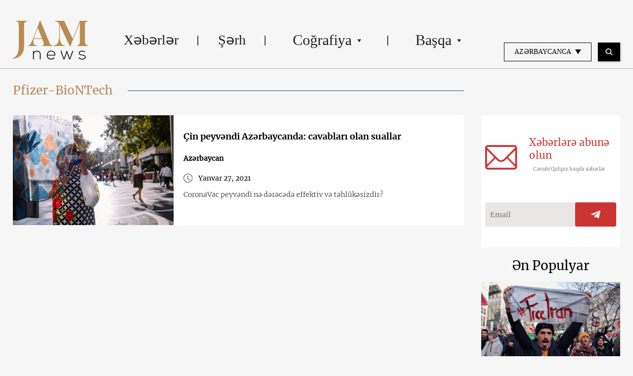

--- FILE ---
content_type: text/html; charset=UTF-8
request_url: https://jam-news.net/az/tag/pfizer-biontech/
body_size: 14319
content:
<!doctype html>
<html lang="az">
  <head>
  <meta charset="utf-8">
  <meta http-equiv="x-ua-compatible" content="ie=edge">
  <meta name="viewport" content="width=device-width, initial-scale=1, shrink-to-fit=no">
  <link rel="apple-touch-icon" sizes="180x180" href="https://jam-news.net/app/themes/jamnews/resources/assets/images/favicons/apple-touch-icon.png">
	<link rel="icon" type="image/png" sizes="32x32" href="https://jam-news.net/app/themes/jamnews/resources/assets/images/favicons/favicon-32x32.png">
	<link rel="icon" type="image/png" sizes="16x16" href="https://jam-news.net/app/themes/jamnews/resources/assets/images/favicons/favicon-16x16.png">
	<link rel="manifest" href="https://jam-news.net/app/themes/jamnews/resources/assets/images/favicons/site.webmanifest">
	<link rel="mask-icon" href="https://jam-news.net/app/themes/jamnews/resources/assets/images/favicons/safari-pinned-tab.svg" color="#5bbad5">
	<link rel="shortcut icon" href="https://jam-news.net/app/themes/jamnews/resources/assets/images/favicons/favicon.ico">
	<meta name="msapplication-TileColor" content="#da532c">
	<meta name="msapplication-config" content="https://jam-news.net/app/themes/jamnews/resources/assets/images/favicons/browserconfig.xml">
	<meta name="theme-color" content="#ffffff">
	<meta name="yandex-verification" content="122ed3bede0aafe1" />
	<meta name="facebook-domain-verification" content="o002ihughy9wi1hsfxpne12oock2kq" />
  <!-- Google tag (gtag.js) -->
  <script async src="https://www.googletagmanager.com/gtag/js?id=G-H74E88T03B"></script>
  <script>
    window.dataLayer = window.dataLayer || [];
    function gtag(){dataLayer.push(arguments);}
    gtag('js', new Date());

    gtag('config', 'G-H74E88T03B');
  </script>

	<script async src="https://cdn.onthe.io/io.js/9fNHE2pEUnUz"></script>
 	<meta name='robots' content='index, follow, max-image-preview:large, max-snippet:-1, max-video-preview:-1' />

	<!-- This site is optimized with the Yoast SEO plugin v24.1 - https://yoast.com/wordpress/plugins/seo/ -->
	<title>Pfizer-BioNTech</title>
	<link rel="canonical" href="https://jam-news.net/az/tag/pfizer-biontech/" />
	<meta property="og:locale" content="az_AZ" />
	<meta property="og:type" content="article" />
	<meta property="og:title" content="Pfizer-BioNTech" />
	<meta property="og:url" content="https://jam-news.net/az/tag/pfizer-biontech/" />
	<meta property="og:site_name" content="Azerbaijani Jamnews" />
	<meta name="twitter:card" content="summary_large_image" />
	<meta name="twitter:site" content="@JAMnewsCaucasus" />
	<script type="application/ld+json" class="yoast-schema-graph">{"@context":"https://schema.org","@graph":[{"@type":"CollectionPage","@id":"https://jam-news.net/az/tag/pfizer-biontech/","url":"https://jam-news.net/az/tag/pfizer-biontech/","name":"Pfizer-BioNTech","isPartOf":{"@id":"https://jam-news.net/az/#website"},"primaryImageOfPage":{"@id":"https://jam-news.net/az/tag/pfizer-biontech/#primaryimage"},"image":{"@id":"https://jam-news.net/az/tag/pfizer-biontech/#primaryimage"},"thumbnailUrl":"https://jam-news.net/app/uploads/2021/01/119034894_3731789803515929_5062089730663334075_o.jpg","breadcrumb":{"@id":"https://jam-news.net/az/tag/pfizer-biontech/#breadcrumb"},"inLanguage":"az"},{"@type":"ImageObject","inLanguage":"az","@id":"https://jam-news.net/az/tag/pfizer-biontech/#primaryimage","url":"https://jam-news.net/app/uploads/2021/01/119034894_3731789803515929_5062089730663334075_o.jpg","contentUrl":"https://jam-news.net/app/uploads/2021/01/119034894_3731789803515929_5062089730663334075_o.jpg","width":1200,"height":800},{"@type":"BreadcrumbList","@id":"https://jam-news.net/az/tag/pfizer-biontech/#breadcrumb","itemListElement":[{"@type":"ListItem","position":1,"name":"Home","item":"https://jam-news.net/az/"},{"@type":"ListItem","position":2,"name":"Pfizer-BioNTech"}]},{"@type":"WebSite","@id":"https://jam-news.net/az/#website","url":"https://jam-news.net/az/","name":"Azerbaijani Jamnews","description":"Caucasus News, Politics and Society","publisher":{"@id":"https://jam-news.net/az/#organization"},"potentialAction":[{"@type":"SearchAction","target":{"@type":"EntryPoint","urlTemplate":"https://jam-news.net/az/?s={search_term_string}"},"query-input":{"@type":"PropertyValueSpecification","valueRequired":true,"valueName":"search_term_string"}}],"inLanguage":"az"},{"@type":"Organization","@id":"https://jam-news.net/az/#organization","name":"JAMnews","url":"https://jam-news.net/az/","logo":{"@type":"ImageObject","inLanguage":"az","@id":"https://jam-news.net/az/#/schema/logo/image/","url":"https://jam-news.net/app/uploads/2020/05/JAM_w.jpg","contentUrl":"https://jam-news.net/app/uploads/2020/05/JAM_w.jpg","width":960,"height":960,"caption":"JAMnews"},"image":{"@id":"https://jam-news.net/az/#/schema/logo/image/"},"sameAs":["https://www.facebook.com/JAMnewsInEnglish/","https://x.com/JAMnewsCaucasus","https://www.instagram.com/jam_news/","https://www.youtube.com/channel/UCXQbUCme2pykuZYXWHx4VPg"]}]}</script>
	<!-- / Yoast SEO plugin. -->


<link rel='dns-prefetch' href='//code.jquery.com' />
<link rel="alternate" type="application/rss+xml" title="Azerbaijani Jamnews &raquo; Pfizer-BioNTech Etiket Qidalandırıcısı" href="https://jam-news.net/az/tag/pfizer-biontech/feed/" />
<script type="text/javascript">
/* <![CDATA[ */
window._wpemojiSettings = {"baseUrl":"https:\/\/s.w.org\/images\/core\/emoji\/15.0.3\/72x72\/","ext":".png","svgUrl":"https:\/\/s.w.org\/images\/core\/emoji\/15.0.3\/svg\/","svgExt":".svg","source":{"concatemoji":"https:\/\/jam-news.net\/az\/wp-includes\/js\/wp-emoji-release.min.js?ver=6.7"}};
/*! This file is auto-generated */
!function(i,n){var o,s,e;function c(e){try{var t={supportTests:e,timestamp:(new Date).valueOf()};sessionStorage.setItem(o,JSON.stringify(t))}catch(e){}}function p(e,t,n){e.clearRect(0,0,e.canvas.width,e.canvas.height),e.fillText(t,0,0);var t=new Uint32Array(e.getImageData(0,0,e.canvas.width,e.canvas.height).data),r=(e.clearRect(0,0,e.canvas.width,e.canvas.height),e.fillText(n,0,0),new Uint32Array(e.getImageData(0,0,e.canvas.width,e.canvas.height).data));return t.every(function(e,t){return e===r[t]})}function u(e,t,n){switch(t){case"flag":return n(e,"\ud83c\udff3\ufe0f\u200d\u26a7\ufe0f","\ud83c\udff3\ufe0f\u200b\u26a7\ufe0f")?!1:!n(e,"\ud83c\uddfa\ud83c\uddf3","\ud83c\uddfa\u200b\ud83c\uddf3")&&!n(e,"\ud83c\udff4\udb40\udc67\udb40\udc62\udb40\udc65\udb40\udc6e\udb40\udc67\udb40\udc7f","\ud83c\udff4\u200b\udb40\udc67\u200b\udb40\udc62\u200b\udb40\udc65\u200b\udb40\udc6e\u200b\udb40\udc67\u200b\udb40\udc7f");case"emoji":return!n(e,"\ud83d\udc26\u200d\u2b1b","\ud83d\udc26\u200b\u2b1b")}return!1}function f(e,t,n){var r="undefined"!=typeof WorkerGlobalScope&&self instanceof WorkerGlobalScope?new OffscreenCanvas(300,150):i.createElement("canvas"),a=r.getContext("2d",{willReadFrequently:!0}),o=(a.textBaseline="top",a.font="600 32px Arial",{});return e.forEach(function(e){o[e]=t(a,e,n)}),o}function t(e){var t=i.createElement("script");t.src=e,t.defer=!0,i.head.appendChild(t)}"undefined"!=typeof Promise&&(o="wpEmojiSettingsSupports",s=["flag","emoji"],n.supports={everything:!0,everythingExceptFlag:!0},e=new Promise(function(e){i.addEventListener("DOMContentLoaded",e,{once:!0})}),new Promise(function(t){var n=function(){try{var e=JSON.parse(sessionStorage.getItem(o));if("object"==typeof e&&"number"==typeof e.timestamp&&(new Date).valueOf()<e.timestamp+604800&&"object"==typeof e.supportTests)return e.supportTests}catch(e){}return null}();if(!n){if("undefined"!=typeof Worker&&"undefined"!=typeof OffscreenCanvas&&"undefined"!=typeof URL&&URL.createObjectURL&&"undefined"!=typeof Blob)try{var e="postMessage("+f.toString()+"("+[JSON.stringify(s),u.toString(),p.toString()].join(",")+"));",r=new Blob([e],{type:"text/javascript"}),a=new Worker(URL.createObjectURL(r),{name:"wpTestEmojiSupports"});return void(a.onmessage=function(e){c(n=e.data),a.terminate(),t(n)})}catch(e){}c(n=f(s,u,p))}t(n)}).then(function(e){for(var t in e)n.supports[t]=e[t],n.supports.everything=n.supports.everything&&n.supports[t],"flag"!==t&&(n.supports.everythingExceptFlag=n.supports.everythingExceptFlag&&n.supports[t]);n.supports.everythingExceptFlag=n.supports.everythingExceptFlag&&!n.supports.flag,n.DOMReady=!1,n.readyCallback=function(){n.DOMReady=!0}}).then(function(){return e}).then(function(){var e;n.supports.everything||(n.readyCallback(),(e=n.source||{}).concatemoji?t(e.concatemoji):e.wpemoji&&e.twemoji&&(t(e.twemoji),t(e.wpemoji)))}))}((window,document),window._wpemojiSettings);
/* ]]> */
</script>
<link rel='stylesheet' id='advanced-rich-text-tools-css' href='https://jam-news.net/app/plugins/advanced-rich-text-tools/index.css?ver=1730717359' type='text/css' media='all' />
<style id='wp-emoji-styles-inline-css' type='text/css'>

	img.wp-smiley, img.emoji {
		display: inline !important;
		border: none !important;
		box-shadow: none !important;
		height: 1em !important;
		width: 1em !important;
		margin: 0 0.07em !important;
		vertical-align: -0.1em !important;
		background: none !important;
		padding: 0 !important;
	}
</style>
<link rel='stylesheet' id='wp-block-library-css' href='https://jam-news.net/az/wp-includes/css/dist/block-library/style.min.css?ver=6.7' type='text/css' media='all' />
<style id='classic-theme-styles-inline-css' type='text/css'>
/*! This file is auto-generated */
.wp-block-button__link{color:#fff;background-color:#32373c;border-radius:9999px;box-shadow:none;text-decoration:none;padding:calc(.667em + 2px) calc(1.333em + 2px);font-size:1.125em}.wp-block-file__button{background:#32373c;color:#fff;text-decoration:none}
</style>
<style id='global-styles-inline-css' type='text/css'>
:root{--wp--preset--aspect-ratio--square: 1;--wp--preset--aspect-ratio--4-3: 4/3;--wp--preset--aspect-ratio--3-4: 3/4;--wp--preset--aspect-ratio--3-2: 3/2;--wp--preset--aspect-ratio--2-3: 2/3;--wp--preset--aspect-ratio--16-9: 16/9;--wp--preset--aspect-ratio--9-16: 9/16;--wp--preset--color--black: #000000;--wp--preset--color--cyan-bluish-gray: #abb8c3;--wp--preset--color--white: #ffffff;--wp--preset--color--pale-pink: #f78da7;--wp--preset--color--vivid-red: #cf2e2e;--wp--preset--color--luminous-vivid-orange: #ff6900;--wp--preset--color--luminous-vivid-amber: #fcb900;--wp--preset--color--light-green-cyan: #7bdcb5;--wp--preset--color--vivid-green-cyan: #00d084;--wp--preset--color--pale-cyan-blue: #8ed1fc;--wp--preset--color--vivid-cyan-blue: #0693e3;--wp--preset--color--vivid-purple: #9b51e0;--wp--preset--gradient--vivid-cyan-blue-to-vivid-purple: linear-gradient(135deg,rgba(6,147,227,1) 0%,rgb(155,81,224) 100%);--wp--preset--gradient--light-green-cyan-to-vivid-green-cyan: linear-gradient(135deg,rgb(122,220,180) 0%,rgb(0,208,130) 100%);--wp--preset--gradient--luminous-vivid-amber-to-luminous-vivid-orange: linear-gradient(135deg,rgba(252,185,0,1) 0%,rgba(255,105,0,1) 100%);--wp--preset--gradient--luminous-vivid-orange-to-vivid-red: linear-gradient(135deg,rgba(255,105,0,1) 0%,rgb(207,46,46) 100%);--wp--preset--gradient--very-light-gray-to-cyan-bluish-gray: linear-gradient(135deg,rgb(238,238,238) 0%,rgb(169,184,195) 100%);--wp--preset--gradient--cool-to-warm-spectrum: linear-gradient(135deg,rgb(74,234,220) 0%,rgb(151,120,209) 20%,rgb(207,42,186) 40%,rgb(238,44,130) 60%,rgb(251,105,98) 80%,rgb(254,248,76) 100%);--wp--preset--gradient--blush-light-purple: linear-gradient(135deg,rgb(255,206,236) 0%,rgb(152,150,240) 100%);--wp--preset--gradient--blush-bordeaux: linear-gradient(135deg,rgb(254,205,165) 0%,rgb(254,45,45) 50%,rgb(107,0,62) 100%);--wp--preset--gradient--luminous-dusk: linear-gradient(135deg,rgb(255,203,112) 0%,rgb(199,81,192) 50%,rgb(65,88,208) 100%);--wp--preset--gradient--pale-ocean: linear-gradient(135deg,rgb(255,245,203) 0%,rgb(182,227,212) 50%,rgb(51,167,181) 100%);--wp--preset--gradient--electric-grass: linear-gradient(135deg,rgb(202,248,128) 0%,rgb(113,206,126) 100%);--wp--preset--gradient--midnight: linear-gradient(135deg,rgb(2,3,129) 0%,rgb(40,116,252) 100%);--wp--preset--font-size--small: 13px;--wp--preset--font-size--medium: 20px;--wp--preset--font-size--large: 36px;--wp--preset--font-size--x-large: 42px;--wp--preset--spacing--20: 0.44rem;--wp--preset--spacing--30: 0.67rem;--wp--preset--spacing--40: 1rem;--wp--preset--spacing--50: 1.5rem;--wp--preset--spacing--60: 2.25rem;--wp--preset--spacing--70: 3.38rem;--wp--preset--spacing--80: 5.06rem;--wp--preset--shadow--natural: 6px 6px 9px rgba(0, 0, 0, 0.2);--wp--preset--shadow--deep: 12px 12px 50px rgba(0, 0, 0, 0.4);--wp--preset--shadow--sharp: 6px 6px 0px rgba(0, 0, 0, 0.2);--wp--preset--shadow--outlined: 6px 6px 0px -3px rgba(255, 255, 255, 1), 6px 6px rgba(0, 0, 0, 1);--wp--preset--shadow--crisp: 6px 6px 0px rgba(0, 0, 0, 1);}:where(.is-layout-flex){gap: 0.5em;}:where(.is-layout-grid){gap: 0.5em;}body .is-layout-flex{display: flex;}.is-layout-flex{flex-wrap: wrap;align-items: center;}.is-layout-flex > :is(*, div){margin: 0;}body .is-layout-grid{display: grid;}.is-layout-grid > :is(*, div){margin: 0;}:where(.wp-block-columns.is-layout-flex){gap: 2em;}:where(.wp-block-columns.is-layout-grid){gap: 2em;}:where(.wp-block-post-template.is-layout-flex){gap: 1.25em;}:where(.wp-block-post-template.is-layout-grid){gap: 1.25em;}.has-black-color{color: var(--wp--preset--color--black) !important;}.has-cyan-bluish-gray-color{color: var(--wp--preset--color--cyan-bluish-gray) !important;}.has-white-color{color: var(--wp--preset--color--white) !important;}.has-pale-pink-color{color: var(--wp--preset--color--pale-pink) !important;}.has-vivid-red-color{color: var(--wp--preset--color--vivid-red) !important;}.has-luminous-vivid-orange-color{color: var(--wp--preset--color--luminous-vivid-orange) !important;}.has-luminous-vivid-amber-color{color: var(--wp--preset--color--luminous-vivid-amber) !important;}.has-light-green-cyan-color{color: var(--wp--preset--color--light-green-cyan) !important;}.has-vivid-green-cyan-color{color: var(--wp--preset--color--vivid-green-cyan) !important;}.has-pale-cyan-blue-color{color: var(--wp--preset--color--pale-cyan-blue) !important;}.has-vivid-cyan-blue-color{color: var(--wp--preset--color--vivid-cyan-blue) !important;}.has-vivid-purple-color{color: var(--wp--preset--color--vivid-purple) !important;}.has-black-background-color{background-color: var(--wp--preset--color--black) !important;}.has-cyan-bluish-gray-background-color{background-color: var(--wp--preset--color--cyan-bluish-gray) !important;}.has-white-background-color{background-color: var(--wp--preset--color--white) !important;}.has-pale-pink-background-color{background-color: var(--wp--preset--color--pale-pink) !important;}.has-vivid-red-background-color{background-color: var(--wp--preset--color--vivid-red) !important;}.has-luminous-vivid-orange-background-color{background-color: var(--wp--preset--color--luminous-vivid-orange) !important;}.has-luminous-vivid-amber-background-color{background-color: var(--wp--preset--color--luminous-vivid-amber) !important;}.has-light-green-cyan-background-color{background-color: var(--wp--preset--color--light-green-cyan) !important;}.has-vivid-green-cyan-background-color{background-color: var(--wp--preset--color--vivid-green-cyan) !important;}.has-pale-cyan-blue-background-color{background-color: var(--wp--preset--color--pale-cyan-blue) !important;}.has-vivid-cyan-blue-background-color{background-color: var(--wp--preset--color--vivid-cyan-blue) !important;}.has-vivid-purple-background-color{background-color: var(--wp--preset--color--vivid-purple) !important;}.has-black-border-color{border-color: var(--wp--preset--color--black) !important;}.has-cyan-bluish-gray-border-color{border-color: var(--wp--preset--color--cyan-bluish-gray) !important;}.has-white-border-color{border-color: var(--wp--preset--color--white) !important;}.has-pale-pink-border-color{border-color: var(--wp--preset--color--pale-pink) !important;}.has-vivid-red-border-color{border-color: var(--wp--preset--color--vivid-red) !important;}.has-luminous-vivid-orange-border-color{border-color: var(--wp--preset--color--luminous-vivid-orange) !important;}.has-luminous-vivid-amber-border-color{border-color: var(--wp--preset--color--luminous-vivid-amber) !important;}.has-light-green-cyan-border-color{border-color: var(--wp--preset--color--light-green-cyan) !important;}.has-vivid-green-cyan-border-color{border-color: var(--wp--preset--color--vivid-green-cyan) !important;}.has-pale-cyan-blue-border-color{border-color: var(--wp--preset--color--pale-cyan-blue) !important;}.has-vivid-cyan-blue-border-color{border-color: var(--wp--preset--color--vivid-cyan-blue) !important;}.has-vivid-purple-border-color{border-color: var(--wp--preset--color--vivid-purple) !important;}.has-vivid-cyan-blue-to-vivid-purple-gradient-background{background: var(--wp--preset--gradient--vivid-cyan-blue-to-vivid-purple) !important;}.has-light-green-cyan-to-vivid-green-cyan-gradient-background{background: var(--wp--preset--gradient--light-green-cyan-to-vivid-green-cyan) !important;}.has-luminous-vivid-amber-to-luminous-vivid-orange-gradient-background{background: var(--wp--preset--gradient--luminous-vivid-amber-to-luminous-vivid-orange) !important;}.has-luminous-vivid-orange-to-vivid-red-gradient-background{background: var(--wp--preset--gradient--luminous-vivid-orange-to-vivid-red) !important;}.has-very-light-gray-to-cyan-bluish-gray-gradient-background{background: var(--wp--preset--gradient--very-light-gray-to-cyan-bluish-gray) !important;}.has-cool-to-warm-spectrum-gradient-background{background: var(--wp--preset--gradient--cool-to-warm-spectrum) !important;}.has-blush-light-purple-gradient-background{background: var(--wp--preset--gradient--blush-light-purple) !important;}.has-blush-bordeaux-gradient-background{background: var(--wp--preset--gradient--blush-bordeaux) !important;}.has-luminous-dusk-gradient-background{background: var(--wp--preset--gradient--luminous-dusk) !important;}.has-pale-ocean-gradient-background{background: var(--wp--preset--gradient--pale-ocean) !important;}.has-electric-grass-gradient-background{background: var(--wp--preset--gradient--electric-grass) !important;}.has-midnight-gradient-background{background: var(--wp--preset--gradient--midnight) !important;}.has-small-font-size{font-size: var(--wp--preset--font-size--small) !important;}.has-medium-font-size{font-size: var(--wp--preset--font-size--medium) !important;}.has-large-font-size{font-size: var(--wp--preset--font-size--large) !important;}.has-x-large-font-size{font-size: var(--wp--preset--font-size--x-large) !important;}
:where(.wp-block-post-template.is-layout-flex){gap: 1.25em;}:where(.wp-block-post-template.is-layout-grid){gap: 1.25em;}
:where(.wp-block-columns.is-layout-flex){gap: 2em;}:where(.wp-block-columns.is-layout-grid){gap: 2em;}
:root :where(.wp-block-pullquote){font-size: 1.5em;line-height: 1.6;}
</style>
<link rel='stylesheet' id='contact-form-7-css' href='https://jam-news.net/app/plugins/contact-form-7/includes/css/styles.css?ver=5.9.8' type='text/css' media='all' />
<style id='contact-form-7-inline-css' type='text/css'>
.wpcf7 .wpcf7-recaptcha iframe {margin-bottom: 0;}.wpcf7 .wpcf7-recaptcha[data-align="center"] > div {margin: 0 auto;}.wpcf7 .wpcf7-recaptcha[data-align="right"] > div {margin: 0 0 0 auto;}
</style>
<link rel='stylesheet' id='dashicons-css' href='https://jam-news.net/az/wp-includes/css/dashicons.min.css?ver=6.7' type='text/css' media='all' />
<link rel='stylesheet' id='post-views-counter-frontend-css' href='https://jam-news.net/app/plugins/post-views-counter/css/frontend.min.css?ver=1.4.7' type='text/css' media='all' />
<link rel='stylesheet' id='animate-css' href='https://jam-news.net/app/plugins/wp-quiz/assets/frontend/css/animate.css?ver=3.6.0' type='text/css' media='all' />
<link rel='stylesheet' id='wp-quiz-css' href='https://jam-news.net/app/plugins/wp-quiz/assets/frontend/css/wp-quiz.css?ver=2.0.10' type='text/css' media='all' />
<link rel='stylesheet' id='wi-popup-css' href='https://jam-news.net/app/plugins/wi-donation/includes/components/popup/css/popup.css?ver=1.3' type='text/css' media='all' />
<link rel='stylesheet' id='ms-main-css' href='https://jam-news.net/app/plugins/masterslider/public/assets/css/masterslider.main.css?ver=3.6.1' type='text/css' media='all' />
<link rel='stylesheet' id='ms-custom-css' href='https://jam-news.net/app/uploads/masterslider/custom.css?ver=47.7' type='text/css' media='all' />
<link rel='stylesheet' id='sage/main.css-css' href='https://jam-news.net/app/themes/jamnews/dist/styles/main_f94a9fcd.css' type='text/css' media='all' />
<!--n2css--><script type="text/javascript" src="https://code.jquery.com/jquery-3.4.1.min.js?ver=6.7" id="jquery-js"></script>
<script type="text/javascript" src="https://code.jquery.com/jquery-migrate-1.4.1.min.js?ver=6.7" id="jquery_migrate-js"></script>
<link rel="https://api.w.org/" href="https://jam-news.net/az/wp-json/" /><link rel="alternate" title="JSON" type="application/json" href="https://jam-news.net/az/wp-json/wp/v2/tags/5462" /><link rel="EditURI" type="application/rsd+xml" title="RSD" href="https://jam-news.net/az/xmlrpc.php?rsd" />
<meta name="generator" content="WordPress 6.7" />
<script>var ms_grabbing_curosr='https://jam-news.net/app/plugins/masterslider/public/assets/css/common/grabbing.cur',ms_grab_curosr='https://jam-news.net/app/plugins/masterslider/public/assets/css/common/grab.cur';</script>
<meta name="generator" content="MasterSlider 3.6.1 - Responsive Touch Image Slider" />
 	<script>
	let decoded_title = "\u00c7in peyv\u0259ndi Az\u0259rbaycanda: cavablar\u0131 olan suallar";
	let decoded_locale = "az";
	let ioUrl = "https:\/\/jam-news.net\/az\/koronavirusa-qarsi-cin-vaksini-az%c9%99rbaycanda\/";

	window._io_config = window._io_config || {};
	window._io_config["0.2.0"] = window._io_config["0.2.0"] || [];
	window._io_config["0.2.0"].push({
	    page_url: window.location.href,
	    page_url_canonical:  ioUrl,
	    page_title: decoded_title,
	    page_type: "default",
	    page_language: decoded_locale,
	    language_type: decoded_locale
	});

	</script>





<script>
!function(f,b,e,v,n,t,s)
{if(f.fbq)return;n=f.fbq=function(){n.callMethod?
n.callMethod.apply(n,arguments):n.queue.push(arguments)};
if(!f._fbq)f._fbq=n;n.push=n;n.loaded=!0;n.version='2.0';
n.queue=[];t=b.createElement(e);t.async=!0;
t.src=v;s=b.getElementsByTagName(e)[0];
s.parentNode.insertBefore(t,s)}(window, document,'script',
'https://connect.facebook.net/en_US/fbevents.js');
fbq('init', '307191644217666');
fbq('track', 'PageView');
</script>
<noscript><img height="1" width="1" style="display:none"
src="https://www.facebook.com/tr?id=307191644217666&ev=PageView&noscript=1"
/></noscript>


</head>
  <body class="archive tag tag-pfizer-biontech tag-5462 _masterslider _msp_version_3.6.1 app-data index-data archive-data tag-data tag-5462-data tag-pfizer-biontech-data">
        <script type="text/javascript">
      var assetsURL = 'https://jam-news.net/az';
    </script>
    <header class="header wi-full-width uk-position-relative p-t-xl-30 p-t-md-24 p-t-sm-16 p-t-xs-8 p-b-md-0 p-b-xs-8">
  <div class="wi-container uk-flex uk-flex-between uk-flex-middle">
    <a href="https://jam-news.net/az" class="jamnews-logo">
  <img src="https://jam-news.net/app/themes/jamnews/resources/assets/images/logo.svg" alt="Jamnews Logo" uk-img>
</a>
    <nav class="uk-flex uk-visible@m"  uk-navbar>
    <ul class="uk-navbar-nav">

    
              <a class="wi-oswald lh-xl-50 lh-lg-48 lh-md-44 lh-sm-44 list-item-color header-links uk-flex arrow-down  " href="https://jam-news.net/az/category/x%c9%99b%c9%99rl%c9%99r/" target="" >
     
        Xəbərlər
      </a>
          
              <a class="wi-oswald lh-xl-50 lh-lg-48 lh-md-44 lh-sm-44 list-item-color header-links uk-flex arrow-down  " href="https://jam-news.net/az/category/s%c9%99rh/" target="" >
     
        Şərh
      </a>
          
      
        <li class="uk-position-relative header-links">
  <a class="arrow-down  lh-xl-50 lh-lg-48 lh-md-44 lh-sm-44 list-item-color uk-flex  " href="" target="">
    Coğrafiya
    <img src="https://jam-news.net/app/themes/jamnews/dist/images/icons-arrow-down_d515b172.svg" alt="icon" uk-svg>
  </a>
  <div class="uk-navbar-dropdown header-dropdown light-gray-background" uk-dropdown="pos: bottom-left;mode: hover">
  <ul class="uk-position-relative uk-nav uk-navbar-dropdown-nav">
    <img src="https://jam-news.net/app/themes/jamnews/resources/assets/images/dropdown-icon.svg" alt="" class="uk-position-absolute header-dropdown__icon" uk-img/>
          <li>
        <a class=" wi-oswald-light fs-xs-18 lh-xs-30 p-h-xs-15 light-gray-color" href="https://jam-news.net/az/category/cografiya/az%c9%99rbaycan/" target="" >
     
        Azərbaycan
      </a>
      </li>
          <li>
        <a class=" wi-oswald-light fs-xs-18 lh-xs-30 p-h-xs-15 light-gray-color" href="https://jam-news.net/az/category/cografiya/erm%c9%99nistan/" target="" >
     
        Ermənistan
      </a>
      </li>
          <li>
        <a class=" wi-oswald-light fs-xs-18 lh-xs-30 p-h-xs-15 light-gray-color" href="https://jam-news.net/az/category/cografiya/gurcustan/" target="" >
     
        Gürcüstan
      </a>
      </li>
          <li>
        <a class=" wi-oswald-light fs-xs-18 lh-xs-30 p-h-xs-15 light-gray-color" href="https://jam-news.net/az/category/cografiya/rusiya/" target="" >
     
        Rusiya
      </a>
      </li>
          <li>
        <a class=" wi-oswald-light fs-xs-18 lh-xs-30 p-h-xs-15 light-gray-color" href="https://jam-news.net/az/topic/ukrayna/" target="" >
     
        Ukrayna
      </a>
      </li>
          <li>
        <a class=" wi-oswald-light fs-xs-18 lh-xs-30 p-h-xs-15 light-gray-color" href="https://jam-news.net/az/category/cografiya/turkiy%c9%99/" target="" >
     
        Türkiyə
      </a>
      </li>
          <li>
        <a class=" wi-oswald-light fs-xs-18 lh-xs-30 p-h-xs-15 light-gray-color" href="https://jam-news.net/az/category/cografiya/dunyada-bas-ver%c9%99nl%c9%99r/" target="" >
     
        Dünyada baş verənlər
      </a>
      </li>
      </ul>
</div>
</li>
          
      
        <li class="uk-position-relative header-links">
  <a class="arrow-down  lh-xl-50 lh-lg-48 lh-md-44 lh-sm-44 list-item-color uk-flex  " href="" target="">
    Başqa
    <img src="https://jam-news.net/app/themes/jamnews/dist/images/icons-arrow-down_d515b172.svg" alt="icon" uk-svg>
  </a>
  <div class="uk-navbar-dropdown header-dropdown light-gray-background" uk-dropdown="pos: bottom-left;mode: hover">
  <ul class="uk-position-relative uk-nav uk-navbar-dropdown-nav">
    <img src="https://jam-news.net/app/themes/jamnews/resources/assets/images/dropdown-icon.svg" alt="" class="uk-position-absolute header-dropdown__icon" uk-img/>
          <li>
        <a class=" wi-oswald-light fs-xs-18 lh-xs-30 p-h-xs-15 light-gray-color" href="https://jam-news.net/az/topic/tbilisid%c9%99-etirazlar/" target="" >
     
        Tbilisidə etirazlar
      </a>
      </li>
          <li>
        <a class=" wi-oswald-light fs-xs-18 lh-xs-30 p-h-xs-15 light-gray-color" href="https://jam-news.net/az/topic/eliyev-pasinyan-v%c9%99-tramp-gorusu/" target="" >
     
        Əliyev, Paşinyan və Tramp görüşü
      </a>
      </li>
          <li>
        <a class=" wi-oswald-light fs-xs-18 lh-xs-30 p-h-xs-15 light-gray-color" href="https://jam-news.net/az/topic/az%c9%99rbaycanda-h%c9%99bsl%c9%99r/" target="" >
     
        Azərbaycanda həbslər
      </a>
      </li>
          <li>
        <a class=" wi-oswald-light fs-xs-18 lh-xs-30 p-h-xs-15 light-gray-color" href="https://jam-news.net/az/topic/az%c9%99rbaycan-abs/" target="" >
     
        Azərbaycan-ABŞ
      </a>
      </li>
          <li>
        <a class=" wi-oswald-light fs-xs-18 lh-xs-30 p-h-xs-15 light-gray-color" href="https://jam-news.net/az/topic/az%c9%99rbaycan-v%c9%99-erm%c9%99nistan/" target="" >
     
        Azərbaycan və Ermənistan
      </a>
      </li>
          <li>
        <a class=" wi-oswald-light fs-xs-18 lh-xs-30 p-h-xs-15 light-gray-color" href="https://jam-news.net/az/topic/ukraynada-munaqis%c9%99/" target="" >
     
        Ukraynada münaqişə
      </a>
      </li>
          <li>
        <a class=" wi-oswald-light fs-xs-18 lh-xs-30 p-h-xs-15 light-gray-color" href="https://jam-news.net/az/category/multimedia/" target="" >
     
        Multimedia
      </a>
      </li>
          <li>
        <a class=" wi-oswald-light fs-xs-18 lh-xs-30 p-h-xs-15 light-gray-color" href="https://jam-news.net/az/category/trajectories/" target="" >
     
        Trayektoriya
      </a>
      </li>
          <li>
        <a class=" wi-oswald-light fs-xs-18 lh-xs-30 p-h-xs-15 light-gray-color" href="https://jam-news.net/az/tematik-s%c9%99hif%c9%99l%c9%99r/" target="" >
     
        Tematik səhifələr
      </a>
      </li>
      </ul>
</div>
</li>
             </ul>
  </nav>



    <div class="uk-hidden@m language-changer uk-flex uk-flex-between uk-flex-middle">
      <div class="wi-lang-changer uk-position-relative p-l-xs-">
  <div class="wi-lang-changer-inner p-v-xs-8 p-h-xs-20">
    <div class="active-lang">
      <div class="uk-flex uk-flex-center uk-flex-middle">
        <span class="uk-display-inline-block m-r-xs-8 fs-xs-14 lh-xs-20 text-color-blue uk-text-uppercase wi-sans-serif">
          AZƏRBAYCANCA
        </span>
         <img src="https://jam-news.net/app/themes/jamnews/resources/assets/images/langChangerArrow.svg" alt="arrow icon" class="" uk-img/>
      </div>
    </div>
    <ul class="uk-list uk-position-absolute uk-position-top-left uk-position-top-right uk-position-z-index uk-background-primary uk-flex uk-flex-wrap lang-list-box">
       <li class="uk-width-1-1 uk-text-center  m-t-xs-0">
        <a href="/" class="fs-xs-13 lh-xs-20 uk-display-block p-v-xs-6 p-v-sm-8 p-l-sm-12 p-l-xs-6 p-r-xs-6 uk-text-left uk-text-uppercase wi-HelveticaNeue-bold">ENGLISH</a>
      </li>
      <li class="uk-width-1-1 uk-text-center  m-t-xs-0">
        <a href="/ge" class="fs-xs-13 lh-xs-20 p-v-xs-6 p-v-sm-8 p-l-sm-12 p-l-xs-6 p-r-xs-6 uk-text-left uk-display-block uk-text-uppercase">ქართული</a>
      </li>
      <li class="uk-width-1-1 uk-text-center  m-t-xs-0">
        <a href="/am" class="fs-xs-13 lh-xs-20 p-v-xs-6 p-v-sm-8 p-l-sm-12 p-l-xs-6 p-r-xs-6 uk-text-left uk-display-block uk-text-uppercase wi-HelveticaNeue-bold">ՀԱՅԵՐԵՆ</a>
      </li>
      <li class="uk-width-1-1 uk-text-center uk-hidden m-t-xs-0">
        <a href="/az" class="fs-xs-13 lh-xs-20 p-v-xs-6 p-v-sm-8 p-l-sm-12 p-l-xs-6 p-r-xs-6 uk-text-left uk-display-block uk-text-uppercase wi-sans-serif">AZƏRBAYCANCA</a>
      </li>
      <li class="uk-width-1-1 uk-text-center m-t-xs-0 ">
        <a href="/ru" class="fs-xs-13 lh-xs-20 p-v-xs-6 p-v-sm-8 p-l-sm-12 p-l-xs-6 p-r-xs-6 uk-text-left uk-display-block uk-text-uppercase wi-HelveticaNeue-bold">РУССКИЙ</a>
      </li>
    </ul>
  </div>
</div>
      <div class="header-support-button uk-invisible">
	  <a target='' href="https://jam-news.net/az/bizi-d%c9%99st%c9%99kl%c9%99yin/">
	    Bizi dəstəkləyin
	  </a>
	</div>
    </div>
    <div class="min-content uk-visible@m uk-flex uk-flex-right uk-flex-wrap">
        <div class="header-support-button uk-invisible">
	  <a target='' href="https://jam-news.net/az/bizi-d%c9%99st%c9%99kl%c9%99yin/">
	    Bizi dəstəkləyin
	  </a>
	</div>
        <div class="uk-flex uk-flex-between">
          <div class="uk-width-1-1 uk-flex-right uk-flex">
            <div class="wi-lang-changer uk-position-relative">
  <div class="wi-lang-changer-inner p-v-xs-8 p-h-xs-20">
    <div class="active-lang">
      <div class="uk-flex uk-flex-center uk-flex-middle">
        <span class="uk-display-inline-block m-r-xs-8 fs-xs-14 lh-xs-20 text-color-black uk-text-uppercase wi-sans-serif">
          AZƏRBAYCANCA
        </span>
         <img src="https://jam-news.net/app/themes/jamnews/resources/assets/images/langChangerArrow.svg" alt="arrow icon" class="" uk-img/>
      </div>
    </div>
    <ul class="uk-list uk-position-absolute uk-position-top-left uk-position-top-right uk-position-z-index uk-background-primary uk-flex uk-flex-wrap lang-list-box">
       <li class="uk-width-1-1 uk-text-center  m-t-xs-0">
        <a href="/" class="fs-xs-13 lh-xs-20 uk-display-block p-v-xs-6 p-v-sm-8 p-l-sm-12 p-l-xs-6 p-r-xs-6 uk-text-left uk-text-uppercase wi-HelveticaNeue-bold text-color-black">ENGLISH</a>
      </li>
      <li class="uk-width-1-1 uk-text-center  m-t-xs-0">
        <a href="/ge" class="fs-xs-13 lh-xs-20 p-v-xs-6 p-v-sm-8 p-l-sm-12 p-l-xs-6 p-r-xs-6 uk-text-left uk-display-block uk-text-uppercase wi-HelveticaNeue-bold text-color-black">ქართული</a>
      </li>
      <li class="uk-width-1-1 uk-text-center  m-t-xs-0">
        <a href="/am" class="fs-xs-13 lh-xs-20 p-v-xs-6 p-v-sm-8 p-l-sm-12 p-l-xs-6 p-r-xs-6 uk-text-left uk-display-block uk-text-uppercase wi-HelveticaNeue-bold text-color-black">ՀԱՅԵՐԵՆ</a>
      </li>
      <li class="uk-width-1-1 uk-text-center uk-hidden m-t-xs-0">
        <a href="/az" class="fs-xs-13 lh-xs-20 p-v-xs-6 p-v-sm-8 p-l-sm-12 p-l-xs-6 p-r-xs-10 uk-text-left uk-display-block uk-text-uppercase wi-sans-serif text-color-black">AZƏRBAYCANCA</a>
      </li>
      <li class="uk-width-1-1 uk-text-center m-t-xs-0 ">
        <a href="/ru" class="fs-xs-13 lh-xs-20 p-v-xs-6 p-v-sm-8 p-l-sm-12 p-l-xs-6 p-r-xs-6 uk-text-left uk-display-block uk-text-uppercase wi-HelveticaNeue-bold text-color-black">РУССКИЙ</a>
      </li>
    </ul>
  </div>
</div>
          </div>
          <div class="header-search-box m-b-xs-18">
            <a id="headerSearchButton" class="uk-navbar-toggle header-search__btn" href="#">
              <svg width="21" height="19" viewBox="0 0 21 19" fill="none" xmlns="http://www.w3.org/2000/svg">
              <path d="M20.1935 16.5742L15.6596 12.4079C16.7511 11.0725 17.3404 9.44718 17.3384 7.77709C17.3384 3.51118 13.5615 0.0405273 8.9192 0.0405273C4.27688 0.0405273 0.5 3.51118 0.5 7.77709C0.5 12.043 4.27688 15.5137 8.9192 15.5137C10.7367 15.5155 12.5054 14.974 13.9586 13.9709L18.4925 18.1372C18.722 18.3258 19.0213 18.4264 19.329 18.4185C19.6367 18.4106 19.9295 18.2947 20.1472 18.0947C20.3648 17.8947 20.4909 17.6256 20.4995 17.3429C20.5081 17.0601 20.3986 16.785 20.1935 16.5742ZM2.90549 7.77709C2.90549 6.68413 3.25818 5.61571 3.91898 4.70694C4.57977 3.79818 5.51899 3.08988 6.61785 2.67162C7.71671 2.25337 8.92587 2.14393 10.0924 2.35716C11.259 2.57038 12.3305 3.09669 13.1715 3.86953C14.0126 4.64238 14.5853 5.62704 14.8174 6.699C15.0494 7.77096 14.9303 8.88208 14.4751 9.89184C14.02 10.9016 13.2492 11.7647 12.2602 12.3719C11.2713 12.9791 10.1086 13.3032 8.9192 13.3032C7.32485 13.3014 5.79635 12.7187 4.66897 11.6827C3.5416 10.6467 2.9074 9.24217 2.90549 7.77709Z" fill="white"/>
              </svg>
            </a>
            <div class="uk-drop" uk-drop="mode: click; pos: left-center; offset: 0">
                <form id="searchForm" class="uk-search uk-search-navbar uk-width-1-1" action="https://jam-news.net/az/">
                    <input class="uk-search-input header-search__input" name="s" type="search" autofocus>
                </form>
            </div>
          </div>
        </div>
    </div>
    <a href="#offcanvas-usage" uk-toggle class="uk-hidden@m">
      <img src="https://jam-news.net/app/themes/jamnews/resources/assets/images/hamburger-menu.svg" alt="" class="" uk-img/>
    </a>
    <div id="offcanvas-usage" uk-offcanvas>
      <div class="uk-offcanvas-bar">
        <button class="uk-offcanvas-close" type="button" uk-close></button>
        <div class="header-search-box m-t-xs-50">
          <form id="searchForm" class="uk-search uk-flex uk-search-navbar uk-width-1-1" action="https://jam-news.net/az/">
              <input class="uk-search-input header-search__input header-search__input-mobile uk-width-1-1" name="s" type="search">
              <input type="image" src="https://jam-news.net/app/themes/jamnews/resources/assets/images/search-btn.svg" class="background-blue search-button new-search-btn" >
          </form>
    </div>
        <ul class="mobile-menu m-t-xs-30">
                        <li class="mobile-menu__item">
            <a href="https://jam-news.net/az/category/x%c9%99b%c9%99rl%c9%99r/">Xəbərlər</a>
          </li>
                                       <li class="mobile-menu__item">
            <a href="https://jam-news.net/az/category/s%c9%99rh/">Şərh</a>
          </li>
                                                <li class="uk-position-relative header-links">
  <a class="arrow-down  lh-xl-50 lh-lg-48 lh-md-44 lh-sm-44 list-item-color uk-flex  " href="javascript:void(0)" target="">
    Coğrafiya
    <img src="https://jam-news.net/app/themes/jamnews/dist/images/icons-arrow-down_d515b172.svg" alt="icon" uk-svg>
  </a>
  <div class="uk-navbar-dropdown header-dropdown light-gray-background" uk-dropdown="pos: bottom-left;mode: hover">
  <ul class="uk-position-relative uk-nav uk-navbar-dropdown-nav">
    <img src="https://jam-news.net/app/themes/jamnews/resources/assets/images/dropdown-icon.svg" alt="" class="uk-position-absolute header-dropdown__icon" uk-img/>
          <li>
        <a class=" wi-oswald-light fs-xs-18 lh-xs-30 p-h-xs-15 light-gray-color" href="https://jam-news.net/az/category/cografiya/az%c9%99rbaycan/" target="" >
     
        Azərbaycan
      </a>
      </li>
          <li>
        <a class=" wi-oswald-light fs-xs-18 lh-xs-30 p-h-xs-15 light-gray-color" href="https://jam-news.net/az/category/cografiya/erm%c9%99nistan/" target="" >
     
        Ermənistan
      </a>
      </li>
          <li>
        <a class=" wi-oswald-light fs-xs-18 lh-xs-30 p-h-xs-15 light-gray-color" href="https://jam-news.net/az/category/cografiya/gurcustan/" target="" >
     
        Gürcüstan
      </a>
      </li>
          <li>
        <a class=" wi-oswald-light fs-xs-18 lh-xs-30 p-h-xs-15 light-gray-color" href="https://jam-news.net/az/category/cografiya/rusiya/" target="" >
     
        Rusiya
      </a>
      </li>
          <li>
        <a class=" wi-oswald-light fs-xs-18 lh-xs-30 p-h-xs-15 light-gray-color" href="https://jam-news.net/az/topic/ukrayna/" target="" >
     
        Ukrayna
      </a>
      </li>
          <li>
        <a class=" wi-oswald-light fs-xs-18 lh-xs-30 p-h-xs-15 light-gray-color" href="https://jam-news.net/az/category/cografiya/turkiy%c9%99/" target="" >
     
        Türkiyə
      </a>
      </li>
          <li>
        <a class=" wi-oswald-light fs-xs-18 lh-xs-30 p-h-xs-15 light-gray-color" href="https://jam-news.net/az/category/cografiya/dunyada-bas-ver%c9%99nl%c9%99r/" target="" >
     
        Dünyada baş verənlər
      </a>
      </li>
      </ul>
</div>
</li>
                                        <li class="uk-position-relative header-links">
  <a class="arrow-down  lh-xl-50 lh-lg-48 lh-md-44 lh-sm-44 list-item-color uk-flex  " href="javascript:void(0)" target="">
    Başqa
    <img src="https://jam-news.net/app/themes/jamnews/dist/images/icons-arrow-down_d515b172.svg" alt="icon" uk-svg>
  </a>
  <div class="uk-navbar-dropdown header-dropdown light-gray-background" uk-dropdown="pos: bottom-left;mode: hover">
  <ul class="uk-position-relative uk-nav uk-navbar-dropdown-nav">
    <img src="https://jam-news.net/app/themes/jamnews/resources/assets/images/dropdown-icon.svg" alt="" class="uk-position-absolute header-dropdown__icon" uk-img/>
          <li>
        <a class=" wi-oswald-light fs-xs-18 lh-xs-30 p-h-xs-15 light-gray-color" href="https://jam-news.net/az/topic/tbilisid%c9%99-etirazlar/" target="" >
     
        Tbilisidə etirazlar
      </a>
      </li>
          <li>
        <a class=" wi-oswald-light fs-xs-18 lh-xs-30 p-h-xs-15 light-gray-color" href="https://jam-news.net/az/topic/eliyev-pasinyan-v%c9%99-tramp-gorusu/" target="" >
     
        Əliyev, Paşinyan və Tramp görüşü
      </a>
      </li>
          <li>
        <a class=" wi-oswald-light fs-xs-18 lh-xs-30 p-h-xs-15 light-gray-color" href="https://jam-news.net/az/topic/az%c9%99rbaycanda-h%c9%99bsl%c9%99r/" target="" >
     
        Azərbaycanda həbslər
      </a>
      </li>
          <li>
        <a class=" wi-oswald-light fs-xs-18 lh-xs-30 p-h-xs-15 light-gray-color" href="https://jam-news.net/az/topic/az%c9%99rbaycan-abs/" target="" >
     
        Azərbaycan-ABŞ
      </a>
      </li>
          <li>
        <a class=" wi-oswald-light fs-xs-18 lh-xs-30 p-h-xs-15 light-gray-color" href="https://jam-news.net/az/topic/az%c9%99rbaycan-v%c9%99-erm%c9%99nistan/" target="" >
     
        Azərbaycan və Ermənistan
      </a>
      </li>
          <li>
        <a class=" wi-oswald-light fs-xs-18 lh-xs-30 p-h-xs-15 light-gray-color" href="https://jam-news.net/az/topic/ukraynada-munaqis%c9%99/" target="" >
     
        Ukraynada münaqişə
      </a>
      </li>
          <li>
        <a class=" wi-oswald-light fs-xs-18 lh-xs-30 p-h-xs-15 light-gray-color" href="https://jam-news.net/az/category/multimedia/" target="" >
     
        Multimedia
      </a>
      </li>
          <li>
        <a class=" wi-oswald-light fs-xs-18 lh-xs-30 p-h-xs-15 light-gray-color" href="https://jam-news.net/az/category/trajectories/" target="" >
     
        Trayektoriya
      </a>
      </li>
          <li>
        <a class=" wi-oswald-light fs-xs-18 lh-xs-30 p-h-xs-15 light-gray-color" href="https://jam-news.net/az/tematik-s%c9%99hif%c9%99l%c9%99r/" target="" >
     
        Tematik səhifələr
      </a>
      </li>
      </ul>
</div>
</li>
                 </ul>
    
    
  </div>
</header>
    <div class="wrap container" role="document">
      <div class="content">
        <main class="main">
          



<div class="wi-container">

  
    
    
          <div class="uk-grid" uk-grid>
        <div class="uk-width-3-4@m uk-width-1-1 uk-flex uk-flex-middle uk-flex-between">
          <h1 class="fs-xl-30 lh-xl-34 fs-xs-24 lh-xs-30 p-r-xl-50 p-r-md-30 p-r-xs-20 uk-display-inline-block archive-title   m-b-0 golden-color uk-text-normal">
	Pfizer-BioNTech
</h1>
          <span class="middle-line"></span>
        </div>
      </div>
    
    
    <div class="uk-grid" uk-grid>

      
      <div class="uk-width-3-4@m uk-width-1-1" data-vr-zone="Category listing">

        


        
        
                 <article class="uk-flex listing1-card uk-background-primary uk-position-relative m-b-sm-30 m-b-xs-10" data-vr-contentbox="Listing card" data-vr-contentbox-url=https://jam-news.net/az/koronavirusa-qarsi-cin-vaksini-az%c9%99rbaycanda/>
    <section class="listing1-card-img">
      <figure class="m-b-xs-0">
  <a class="" href="https://jam-news.net/az/koronavirusa-qarsi-cin-vaksini-az%c9%99rbaycanda/">
    <img class="wi-ratio-img" src="https://jam-news.net/app/uploads/2021/01/119034894_3731789803515929_5062089730663334075_o.jpg" alt="" uk-img />
  </a>
</figure>
        
            <section class="uk-position-absolute uk-position-top-right m-r-sm-14 m-t-sm-20 m-r-xs-4 m-t-xs-10 uk-flex uk-flex-between uk-flex-middle">
       
                 </section>
    </section>
    <section class="p-h-sm-20 p-t-sm-30 p-b-sm-12 p-t-xs-40 p-h-xs-12 p-b-xs-12 uk-width-expand uk-position-relative">

      <h2 data-vr-headline class="m-b-xl-20 m-b-sm-14 m-b-xs-10 p-b-xs-0">
  <a href="https://jam-news.net/az/koronavirusa-qarsi-cin-vaksini-az%c9%99rbaycanda/" class='fs-xl-20 lh-xl-28 fs-md-18 lh-md-26 fs-sm-16 lh-sm-24 fs-xs-14 lh-xs-20 wi-merriweather title-color-2 uk-text-normal listing1-card-title wi-merriweather-light'>Çin peyvəndi Azərbaycanda: cavabları olan suallar</a>
</h2>


            
      
      <div class="card-topic-box">
                      <a class="card-topic" href="https://jam-news.net/az/topic/az%c9%99rbaycan/" target="" >
     
        Azərbaycan
      </a>
                </div>

      

      <div class="m-v-xs-10">
        <time datetime="Yanvar 27, 2021" class="fs-md-14 lh-md-20 fs-xs-12 lh-xs-14 light-gray-color listing1-card-time uk-position-relative p-l-xs-30 ">
  Yanvar 27, 2021
</time>
      </div>

    <p class="fs-xl-16 lh-xl-22 fs-sm-14 lh-sm-20 fs-xs-12 lh-xs-18 title-color-2 listing1-card-desc wi-merriweather-light">
  CoronaVac peyvəndi nə dərəcədə effektiv və təhlükəsizdir?
</p>
    </section>
</article>


        

        

      </div>

      
      <div class="uk-width-1-4 uk-visible@m">
        <section class="m-b-xs-24 wi-newsletter">
	  <!-- Begin Mailchimp Signup Form -->
	<div id="mc_embed_signup" class="container-newsletter">
	    	<form action="https://facebook.us14.list-manage.com/subscribe/post?u=bf563c356a85371a9ae914437&amp;id=07d19751f2" method="post" id="mc-embedded-subscribe-form" name="mc-embedded-subscribe-form" class="validate" target="_blank" novalidate>
  			    <div id="mc_embed_signup_scroll">

		    	<div class="newsletter-upper uk-flex m-b-xs-40">
    <img src="https://jam-news.net/app/themes/jamnews/resources/assets/images/newsletter.svg" alt="" class="" uk-img/>
    <div class="m-l-xs-24 m-t-xs-8">
	    <h2 class="newsletter-title wi-merriweather fs-xs-16 fs-md-18 fs-lg-20 lh-xs-26 m-b-xs-8 color-red">
	Xəbərlərə abunə olun
</h2>
	    <p class="wi-merriweather fs-xs-10 lh-xs-14 m-l-xs-8 color-gray">
  Cənubi Qafqaz haqda xəbərlər
</p>
	</div>
</div>
				<div class="mc-field-group">
					<div class="uk-position-relative">
	<input type="email" value="" name="EMAIL" class="required email wi-newsletter-input" id="mce-EMAIL" placeholder="Email">
	<input type="image" src="https://jam-news.net/app/themes/jamnews/resources'/assets/images/newsletter-input-icon.svg'" name="subscribe" id="mc-embedded-subscribe" class="button uk-position-absolute wi-newsletter-submit">
</div>				</div>

				<div id="mce-responses" class="clear">
					<div class="response" id="mce-error-response" style="display:none"></div>
					<div class="response" id="mce-success-response" style="display:none"></div>
				</div>    <!-- real people should not fill this in and expect good things - do not remove this or risk form bot signups-->
			    <div style="position: absolute; left: -5000px;" aria-hidden="true"><input type="text" name="b_f74c827b1a9bb0ce5875cd075_661e751238" tabindex="-1" value=""></div>
		    </div>
		</form>
	</div>

  <script type='text/javascript' src='https://jam-news.net/app/themes/jamnews/libraries/mc-validate.js'></script>

    <script type='text/javascript'>(function($) {window.fnames = new Array(); window.ftypes = new Array();fnames[0]='EMAIL';ftypes[0]='email';}(jQuery));var $mcj = jQuery.noConflict(true);

    $mcj.extend($mcj.validator.messages, {
      required: "Mütləq doldurulmalı qrafa.",
      remote: "Bu qrafanı düzəldin, lütfən.",
      email: "Həqiqi elektron poçt ünvanı daxil edin, lütfən",
      url: "Ünvanı doğru daxil edin, lütfən",
      date: "Tarixi doğru daxil edin, lütfən",
      dateISO: "Həqiqi tarixi (ISO) daxil edin, lütfən.",
      number: "Doğru rəqəmi daxil edin, lütfən",
      digits: "Yalnız rəqəmləri daxil edin, lütfən",
      creditcard: "გთხოვთ შეიყვანოთ ბარათის სწორი მონაცემები",
      equalTo: "Eyni dəyəri daxil edin, lütfən",
      accept: "Please enter a value with a valid extension.",
      maxlength: $mcj.validator.format("Please enter no more than {0} characters."),
      minlength: $mcj.validator.format("Please enter at least {0} characters."),
      rangelength: $mcj.validator.format("Please enter a value between {0} and {1} characters long."),
      range: $mcj.validator.format("Please enter a value between {0} and {1}."),
      max: $mcj.validator.format("Please enter a value less than or equal to {0}."),
      min: $mcj.validator.format("Please enter a value greater than or equal to {0}."),
      mc_birthday: "Please enter a valid month and day.",
      mc_date: "Please enter a valid date.",
      mc_phone: "Please enter a valid phone number.",
    });

    </script>
  <!--End mc_embed_signup-->
</section>

  <section class="m-b-xs-30" data-vr-zone="Most read sidebar">
    <div class="uk-text-center">
      <h2 class="fs-xl-28 lh-xl-28 fs-lg-26 lh-lg-26 fs-xs-20 lh-xs-20   wi-merriweather m-b-xl-28 m-b-lg-20 m-b-md-16 m-b-xs-10 blue-color-2 uk-text-light">
	Ən Populyar 
</h2>
    </div>
    <article class="uk-background-primary sidebar-card uk-position-relative" data-vr-contentbox="Sidebar card with Image" data-vr-contentbox-url="https://jam-news.net/az/irandaki-etirazlarda-az%c9%99rbaycanin-movqeyi/">

    
          <figure class="m-b-xs-0 sidebar-card-img">
  <a class="" href="https://jam-news.net/az/irandaki-etirazlarda-az%c9%99rbaycanin-movqeyi/">
    <img class="wi-ratio-img" src="https://jam-news.net/app/uploads/2026/01/website-format-2026-01-13T014113.607.png" alt="İrandakı etirazlarda Azərbaycanın mövqeyi" uk-img />
  </a>
</figure>
    
    <section>
      <h3 data-vr-headline class="m-b-xs-0">
  <a href="https://jam-news.net/az/irandaki-etirazlarda-az%c9%99rbaycanin-movqeyi/" class='fs-xl-18 lh-xl-28 fs-xs-16 lh-xs-24 wi-merriweather p-v-xs-12 p-h-xl-24 p-h-xs-14 light-gray-color uk-display-block uk-text-light sidebar-card-text'>İrandakı etirazlar fonunda Azərbaycan: Bakı niyə Tehran üçün təhlükə kimi görünür?</a>
</h3>
    </section>
</article>
    <article class="uk-background-primary sidebar-card uk-position-relative" data-vr-contentbox="Sidebar card without Image" data-vr-contentbox-url="https://jam-news.net/az/bayirs%c9%99h%c9%99rd%c9%99-sokuntu/">

    
    
    <section>
      <h3 data-vr-headline class="m-b-xs-0">
  <a href="https://jam-news.net/az/bayirs%c9%99h%c9%99rd%c9%99-sokuntu/" class='fs-xl-18 lh-xl-28 fs-xs-16 lh-xs-24 wi-merriweather p-v-xs-12 p-h-xl-24 p-h-xs-14 light-gray-color uk-display-block uk-text-light sidebar-card-text'>Bayır Şəhər: tarixi məhəllələrin söküntüsü və "Memarlıq İli" paradoksu</a>
</h3>
    </section>
</article>
    <article class="uk-background-primary sidebar-card uk-position-relative" data-vr-contentbox="Sidebar card without Image" data-vr-contentbox-url="https://jam-news.net/az/gurcustanin-kecmis-bas-naziri-irakli-qaribasvili-saxlanilib-v%c9%99-bes-il-mudd%c9%99tin%c9%99-azadliqdan-m%c9%99hrum-edilib/">

    
    
    <section>
      <h3 data-vr-headline class="m-b-xs-0">
  <a href="https://jam-news.net/az/gurcustanin-kecmis-bas-naziri-irakli-qaribasvili-saxlanilib-v%c9%99-bes-il-mudd%c9%99tin%c9%99-azadliqdan-m%c9%99hrum-edilib/" class='fs-xl-18 lh-xl-28 fs-xs-16 lh-xs-24 wi-merriweather p-v-xs-12 p-h-xl-24 p-h-xs-14 light-gray-color uk-display-block uk-text-light sidebar-card-text'>Gürcüstanın keçmiş baş naziri İrakli Qaribaşvili saxlanılıb və beş il müddətinə azadlıqdan məhrum edilib</a>
</h3>
    </section>
</article>
    <article class="uk-background-primary sidebar-card uk-position-relative" data-vr-contentbox="Sidebar card without Image" data-vr-contentbox-url="https://jam-news.net/az/guc-t%c9%99tbiqin%c9%99-b%c9%99ra%c9%99t-qazandirmaq-c%c9%99hdi-erm%c9%99nistanda-solovyovun-b%c9%99yanatina-reaksiya/">

    
    
    <section>
      <h3 data-vr-headline class="m-b-xs-0">
  <a href="https://jam-news.net/az/guc-t%c9%99tbiqin%c9%99-b%c9%99ra%c9%99t-qazandirmaq-c%c9%99hdi-erm%c9%99nistanda-solovyovun-b%c9%99yanatina-reaksiya/" class='fs-xl-18 lh-xl-28 fs-xs-16 lh-xs-24 wi-merriweather p-v-xs-12 p-h-xl-24 p-h-xs-14 light-gray-color uk-display-block uk-text-light sidebar-card-text'>"Güc tətbiqinə bəraət qazandırmaq cəhdi": Ermənistanda Solovyovun bəyanatına reaksiya</a>
</h3>
    </section>
</article>
    <article class="uk-background-primary sidebar-card uk-position-relative" data-vr-contentbox="Sidebar card without Image" data-vr-contentbox-url="https://jam-news.net/az/erm%c9%99nistan-ordusu-%c9%99n-muasir-texnika-il%c9%99-silahlanmani-davam-etdir%c9%99c%c9%99k-mudafi%c9%99-naziri/">

    
    
    <section>
      <h3 data-vr-headline class="m-b-xs-0">
  <a href="https://jam-news.net/az/erm%c9%99nistan-ordusu-%c9%99n-muasir-texnika-il%c9%99-silahlanmani-davam-etdir%c9%99c%c9%99k-mudafi%c9%99-naziri/" class='fs-xl-18 lh-xl-28 fs-xs-16 lh-xs-24 wi-merriweather p-v-xs-12 p-h-xl-24 p-h-xs-14 light-gray-color uk-display-block uk-text-light sidebar-card-text'>"Ermənistan ordusu ən müasir texnika ilə silahlanmanı davam etdirəcək" – müdafiə naziri</a>
</h3>
    </section>
</article>
    </section>


<section class="m-b-xs-30" data-vr-zone="Latest News">
  <div class="uk-text-center">
          <h2  class="fs-xl-28 lh-xl-28 fs-lg-26 lh-lg-26 fs-xs-20 lh-xs-20   wi-merriweather m-b-xl-28 m-b-lg-20 m-b-md-16 m-b-xs-10 blue-color-2 uk-text-light">
  <a href="https://jam-news.net/az/category/explainer/x%c9%99b%c9%99rl%c9%99r/" class=''>Xəbərlər</a>
</h2>
      </div>
  <article class="uk-background-primary sidebar-card uk-position-relative" data-vr-contentbox="Sidebar card with Image" data-vr-contentbox-url="https://jam-news.net/az/tripp-layih%c9%99sind%c9%99-abs-in-payi-74-faiz-t%c9%99skil-ed%c9%99c%c9%99k-yerevan-v%c9%99-vasinqtonun-birg%c9%99-b%c9%99yanati/">

    
          <figure class="m-b-xs-0 sidebar-card-img">
  <a class="" href="https://jam-news.net/az/tripp-layih%c9%99sind%c9%99-abs-in-payi-74-faiz-t%c9%99skil-ed%c9%99c%c9%99k-yerevan-v%c9%99-vasinqtonun-birg%c9%99-b%c9%99yanati/">
    <img class="wi-ratio-img" src="https://jam-news.net/app/uploads/2026/01/17683304688462.jpeg" alt="" uk-img />
  </a>
</figure>
    
    <section>
      <h3 data-vr-headline class="m-b-xs-0">
  <a href="https://jam-news.net/az/tripp-layih%c9%99sind%c9%99-abs-in-payi-74-faiz-t%c9%99skil-ed%c9%99c%c9%99k-yerevan-v%c9%99-vasinqtonun-birg%c9%99-b%c9%99yanati/" class='fs-xl-18 lh-xl-28 fs-xs-16 lh-xs-24 wi-merriweather p-v-xs-12 p-h-xl-24 p-h-xs-14 light-gray-color uk-display-block uk-text-light sidebar-card-text'>TRIPP layihəsində ABŞ-ın payı 74 faiz təşkil edəcək: Yerevan və Vaşinqtonun birgə bəyanatı</a>
</h3>
    </section>
</article>
    <article class="uk-background-primary sidebar-card uk-position-relative" data-vr-contentbox="Sidebar card without Image" data-vr-contentbox-url="https://jam-news.net/az/informasiya-haqqinda-qanuna-d%c9%99yisiklik/">

    
    
    <section>
      <h3 data-vr-headline class="m-b-xs-0">
  <a href="https://jam-news.net/az/informasiya-haqqinda-qanuna-d%c9%99yisiklik/" class='fs-xl-18 lh-xl-28 fs-xs-16 lh-xs-24 wi-merriweather p-v-xs-12 p-h-xl-24 p-h-xs-14 light-gray-color uk-display-block uk-text-light sidebar-card-text'>İnformasiya haqqında Qanuna dəyişiklik: "Bu tip qaydalar tənqidçiləri susdurmaq alətinə də çevrilə bilir"</a>
</h3>
    </section>
</article>
    <article class="uk-background-primary sidebar-card uk-position-relative" data-vr-contentbox="Sidebar card without Image" data-vr-contentbox-url="https://jam-news.net/az/bakinin-su-t%c9%99chizati/">

    
    
    <section>
      <h3 data-vr-headline class="m-b-xs-0">
  <a href="https://jam-news.net/az/bakinin-su-t%c9%99chizati/" class='fs-xl-18 lh-xl-28 fs-xs-16 lh-xs-24 wi-merriweather p-v-xs-12 p-h-xl-24 p-h-xs-14 light-gray-color uk-display-block uk-text-light sidebar-card-text'>Bakı və Abşeronun su təchizatı: 30 anbar, 95% vəd və köhnə risklər</a>
</h3>
    </section>
</article>
    <article class="uk-background-primary sidebar-card uk-position-relative" data-vr-contentbox="Sidebar card without Image" data-vr-contentbox-url="https://jam-news.net/az/az%c9%99rbaycan-h%c9%99bsxanalarinda-saxlanilan-dord-etnik-erm%c9%99ni-erm%c9%99nistana-t%c9%99hvil-verilib/">

    
    
    <section>
      <h3 data-vr-headline class="m-b-xs-0">
  <a href="https://jam-news.net/az/az%c9%99rbaycan-h%c9%99bsxanalarinda-saxlanilan-dord-etnik-erm%c9%99ni-erm%c9%99nistana-t%c9%99hvil-verilib/" class='fs-xl-18 lh-xl-28 fs-xs-16 lh-xs-24 wi-merriweather p-v-xs-12 p-h-xl-24 p-h-xs-14 light-gray-color uk-display-block uk-text-light sidebar-card-text'>Azərbaycan həbsxanalarında saxlanılan dörd etnik erməni Ermənistana təhvil verilib</a>
</h3>
    </section>
</article>
    <article class="uk-background-primary sidebar-card uk-position-relative" data-vr-contentbox="Sidebar card without Image" data-vr-contentbox-url="https://jam-news.net/az/gurcustanin-kecmis-bas-naziri-irakli-qaribasvili-saxlanilib-v%c9%99-bes-il-mudd%c9%99tin%c9%99-azadliqdan-m%c9%99hrum-edilib/">

    
    
    <section>
      <h3 data-vr-headline class="m-b-xs-0">
  <a href="https://jam-news.net/az/gurcustanin-kecmis-bas-naziri-irakli-qaribasvili-saxlanilib-v%c9%99-bes-il-mudd%c9%99tin%c9%99-azadliqdan-m%c9%99hrum-edilib/" class='fs-xl-18 lh-xl-28 fs-xs-16 lh-xs-24 wi-merriweather p-v-xs-12 p-h-xl-24 p-h-xs-14 light-gray-color uk-display-block uk-text-light sidebar-card-text'>Gürcüstanın keçmiş baş naziri İrakli Qaribaşvili saxlanılıb və beş il müddətinə azadlıqdan məhrum edilib</a>
</h3>
    </section>
</article>
  </section>

<section class="m-b-xs-20 photo-video" data-vr-zone="Latest news from category">
  <div class="uk-text-center">
          <h2  class="fs-xl-28 lh-xl-28 fs-lg-26 lh-lg-26 fs-xs-20 lh-xs-20   wi-merriweather m-b-xl-28 m-b-lg-20 m-b-md-16 m-b-xs-10 blue-color-2 uk-text-light">
  <a href="https://jam-news.net/az/category/multimedia/" class=''>Multimedia</a>
</h2>
      </div>
  <article class="uk-background-primary sidebar-card uk-position-relative" data-vr-contentbox="Sidebar card with Image" data-vr-contentbox-url="https://jam-news.net/az/sabuncu-neftin-demir-yolunun-ve-bit-bazarinin-kesisdiyi-yer-fotoreportaj/">

    
          <figure class="m-b-xs-0 sidebar-card-img">
  <a class="" href="https://jam-news.net/az/sabuncu-neftin-demir-yolunun-ve-bit-bazarinin-kesisdiyi-yer-fotoreportaj/">
    <img class="wi-ratio-img" src="https://jam-news.net/app/uploads/2025/05/Untitled-design-25.png" alt="sabunçu qəsəbəsindən fotoreportaj" uk-img />
  </a>
</figure>
    
    <section>
      <h3 data-vr-headline class="m-b-xs-0">
  <a href="https://jam-news.net/az/sabuncu-neftin-demir-yolunun-ve-bit-bazarinin-kesisdiyi-yer-fotoreportaj/" class='fs-xl-18 lh-xl-28 fs-xs-16 lh-xs-24 wi-merriweather p-v-xs-12 p-h-xl-24 p-h-xs-14 light-gray-color uk-display-block uk-text-light sidebar-card-text'>Sabunçu: Neftin, dəmir yolunun və "Bit bazarı"nın kəsişdiyi yer - Fotoreportaj</a>
</h3>
    </section>
</article>
    <article class="uk-background-primary sidebar-card uk-position-relative" data-vr-contentbox="Sidebar card without Image" data-vr-contentbox-url="https://jam-news.net/az/azerbaycanda-televiziyalar-emin-agalarovun-kazino-biznesine-nece-zemin-hazirlayir-video/">

    
    
    <section>
      <h3 data-vr-headline class="m-b-xs-0">
  <a href="https://jam-news.net/az/azerbaycanda-televiziyalar-emin-agalarovun-kazino-biznesine-nece-zemin-hazirlayir-video/" class='fs-xl-18 lh-xl-28 fs-xs-16 lh-xs-24 wi-merriweather p-v-xs-12 p-h-xl-24 p-h-xs-14 light-gray-color uk-display-block uk-text-light sidebar-card-text'>Azərbaycanda televiziyalar Emin Ağalarovun kazino biznesinə necə zəmin hazırlayır? - VİDEO</a>
</h3>
    </section>
</article>
    <article class="uk-background-primary sidebar-card uk-position-relative" data-vr-contentbox="Sidebar card without Image" data-vr-contentbox-url="https://jam-news.net/az/z%c9%99ng%c9%99zur-tankerin%c9%99-t%c9%99tbiq-edil%c9%99n-sanksiyanin-m%c9%99nasi-n%c9%99dir/">

    
    
    <section>
      <h3 data-vr-headline class="m-b-xs-0">
  <a href="https://jam-news.net/az/z%c9%99ng%c9%99zur-tankerin%c9%99-t%c9%99tbiq-edil%c9%99n-sanksiyanin-m%c9%99nasi-n%c9%99dir/" class='fs-xl-18 lh-xl-28 fs-xs-16 lh-xs-24 wi-merriweather p-v-xs-12 p-h-xl-24 p-h-xs-14 light-gray-color uk-display-block uk-text-light sidebar-card-text'>"Zəngəzur" tankerinə tətbiq edilən sanksiyanın mənası nədir? - VİDEO</a>
</h3>
    </section>
</article>
    <article class="uk-background-primary sidebar-card uk-position-relative" data-vr-contentbox="Sidebar card without Image" data-vr-contentbox-url="https://jam-news.net/az/azerbaycan-xalcasi-minillik-senet-foto/">

    
    
    <section>
      <h3 data-vr-headline class="m-b-xs-0">
  <a href="https://jam-news.net/az/azerbaycan-xalcasi-minillik-senet-foto/" class='fs-xl-18 lh-xl-28 fs-xs-16 lh-xs-24 wi-merriweather p-v-xs-12 p-h-xl-24 p-h-xs-14 light-gray-color uk-display-block uk-text-light sidebar-card-text'>Azərbaycan xalçası: Minillik sənət - FOTO</a>
</h3>
    </section>
</article>
    <article class="uk-background-primary sidebar-card uk-position-relative" data-vr-contentbox="Sidebar card without Image" data-vr-contentbox-url="https://jam-news.net/az/bu-gun-olmasa-da-sabah-haqq-yerini-tapacaq-dovl%c9%99t%c9%99-x%c9%99yan%c9%99td%c9%99-ittiham-edil%c9%99n-f%c9%99alin-atasi-video/">

    
    
    <section>
      <h3 data-vr-headline class="m-b-xs-0">
  <a href="https://jam-news.net/az/bu-gun-olmasa-da-sabah-haqq-yerini-tapacaq-dovl%c9%99t%c9%99-x%c9%99yan%c9%99td%c9%99-ittiham-edil%c9%99n-f%c9%99alin-atasi-video/" class='fs-xl-18 lh-xl-28 fs-xs-16 lh-xs-24 wi-merriweather p-v-xs-12 p-h-xl-24 p-h-xs-14 light-gray-color uk-display-block uk-text-light sidebar-card-text'>“Bu gün olmasa da, sabah haqq yerini tapacaq” - dövlətə xəyanətdə ittiham edilən fəalın atası (VİDEO)</a>
</h3>
    </section>
</article>
  </section>


  <a href="https://twitter.com/CamnyusA?ref_src=twsrc%5Etfw" class="twitter-follow-button" data-size="large" data-show-count="false">Follow @CamnyusA</a><script async src="https://platform.twitter.com/widgets.js" charset="utf-8"></script>

<iframe src="https://www.facebook.com/plugins/page.php?href=https%3A%2F%2Fwww.facebook.com%2FJamnyus%2F&tabs&width=340&height=154&small_header=true&adapt_container_width=true&hide_cover=false&show_facepile=true&appId=685795631614896" width="340" height="154" style="border:none;overflow:hidden" scrolling="no" frameborder="0" allowTransparency="true" allow="encrypted-media"></iframe>

      </div>
    </div>

  </div>


        </main>
              </div>
    </div>
    <a id="topScroller" class="top-scroller" href="#" uk-totop uk-scroll></a>
        <footer id="footer" class="footer">
  <div class="wi-container wi-full-width uk-position-relative">
    <div class="footer-contact uk-flex uk-flex-between p-t-xs-20 m-b-sm-30 p-t-sm-20">
      <ul class="about-us__item p-t-xs-4 m-r-md-40 uk-flex uk-flex-wrap">
          <li>
        <a class="uk-flex uk-flex-center fs-xs-12 lh-xs-20 fs-sm-16 fs-lg-20 gray-color uk-text-bold wi-montserrat-bold" href="https://jam-news.net/az/haqqimizda/" target="" >
     
        Haqqımızda
      </a>
      </li>
          <li>
        <a class="uk-flex uk-flex-center fs-xs-12 lh-xs-20 fs-sm-16 fs-lg-20 gray-color uk-text-bold wi-montserrat-bold" href="https://jam-news.net/az/%c9%99laq%c9%99/" target="" >
     
        Əlaqə
      </a>
      </li>
          <li>
        <a class="uk-flex uk-flex-center fs-xs-12 lh-xs-20 fs-sm-16 fs-lg-20 gray-color uk-text-bold wi-montserrat-bold" href="https://jam-news.net/az/m%c9%99xfilik-siyas%c9%99ti/" target="" >
     
        Məxfilik siyasəti
      </a>
      </li>
    


  </ul>


      <div class="uk-flex uk-flex-between footer-follow__us">
    <span class="wi-montserrat-bold uk-bold p-t-xs-4 fs-xs-12 lh-xs-20 fs-sm-20 m-b-xs-15 m-b-xs-4 gray-color m-t-xs-4">Bizi izlə:</span>
          <a href="https://www.facebook.com/Jamnyus" class="footer-social-logo p-h-sm-20 p-h-xs-5">
  <img src="https://jam-news.net/app/themes/jamnews/resources/assets/images/facebook-black.svg" alt="facebook logo" uk-img>
</a>
          <a href="https://twitter.com/CamnyusA" class="footer-social-logo p-h-sm-20 p-h-xs-5">
  <img src="https://jam-news.net/app/themes/jamnews/resources/assets/images/twitter-black.svg" alt="twitter logo" uk-img>
</a>
          <a href="https://www.instagram.com/jamnews_azerbaijani/" class="footer-social-logo p-h-sm-20 p-h-xs-5">
  <img src="https://jam-news.net/app/themes/jamnews/resources/assets/images/instagram-black.svg" alt="instagram logo" uk-img>
</a>
          <a href="https://www.youtube.com/channel/UCanymspSu2_-pKRXRyr1q5w" class="footer-social-logo p-h-sm-20 p-h-xs-5">
  <img src="https://jam-news.net/app/themes/jamnews/resources/assets/images/youtube-black.svg" alt="youtube logo" uk-img>
</a>
          <a href="https://t.me/jamnewsaz" class="footer-social-logo p-h-sm-20 p-h-xs-5">
  <img src="https://jam-news.net/app/themes/jamnews/resources/assets/images/telegram-black.svg" alt="telegram logo" uk-img>
</a>
          <a href="https://jam-news.net/az/feed" class="footer-social-logo p-h-sm-20 p-h-xs-5">
  <img src="https://jam-news.net/app/themes/jamnews/resources/assets/images/rss-black.svg" alt="rss logo" uk-img>
</a>
      </div>


    </div>
        <p class="uk-flex uk-flex-center uk-width-1-1 uk-text-center m-b-sm-30 m-b-xs-15 fs-xs-13 fs-sm-16 lh-xs-18 lh-sm-20 gray-color p-h-md-200 wi-montserrat-light">
  Dərc olunan materialdakı terminlər, toponimlər, fikirlər və ideyalar onun şəxsinə aiddir və JAMnews-un və ya onun ayrı-ayrı əməkdaşlarının fikirləri və ideyaları ilə üst-üstə düşməyə bilər. JAMnews dərc olunan materialların altında yazılan və təhqir, təhdid, zorakılığa çağırış və ya başqa səbəblərdən etnik narazılıq doğuran kimi dəyərləndirilən şərhləri silmək haqqını öz üzərində saxlayır.
</p>
        <p class="uk-flex uk-flex-center uk-width-1-1 uk-text-center fs-sm-16 m-b-xs-30 fs-xs-14 lh-xs-20 gray-color wi-montserrat-medium">
  ©JAMnews 2025. Bütün hüquqlar qorunur
</p>
    </div>
</footer>    <script type="text/javascript" src="https://jam-news.net/az/wp-includes/js/dist/hooks.min.js?ver=4d63a3d491d11ffd8ac6" id="wp-hooks-js"></script>
<script type="text/javascript" src="https://jam-news.net/az/wp-includes/js/dist/i18n.min.js?ver=5e580eb46a90c2b997e6" id="wp-i18n-js"></script>
<script type="text/javascript" id="wp-i18n-js-after">
/* <![CDATA[ */
wp.i18n.setLocaleData( { 'text direction\u0004ltr': [ 'ltr' ] } );
/* ]]> */
</script>
<script type="text/javascript" src="https://jam-news.net/app/plugins/contact-form-7/includes/swv/js/index.js?ver=5.9.8" id="swv-js"></script>
<script type="text/javascript" id="contact-form-7-js-extra">
/* <![CDATA[ */
var wpcf7 = {"api":{"root":"https:\/\/jam-news.net\/az\/wp-json\/","namespace":"contact-form-7\/v1"},"cached":"1"};
/* ]]> */
</script>
<script type="text/javascript" src="https://jam-news.net/app/plugins/contact-form-7/includes/js/index.js?ver=5.9.8" id="contact-form-7-js"></script>
<script type="text/javascript" src="https://jam-news.net/app/plugins/masterslider/public/assets/js/jquery.easing.min.js?ver=3.6.1" id="jquery-easing-js"></script>
<script type="text/javascript" src="https://jam-news.net/app/plugins/masterslider/public/assets/js/masterslider.min.js?ver=3.6.1" id="masterslider-core-js"></script>
<script type="text/javascript" id="sage/main.js-js-extra">
/* <![CDATA[ */
var data_back = {"language":"az","first_banner":{"use_first_banner":"","banner_image":"","url":""},"second_banner":{"use_second_banner":"","banner_image":"","url":""},"third_banner":{"use_third_banner":"","banner_image":"","url":""}};
/* ]]> */
</script>
<script type="text/javascript" src="https://jam-news.net/app/themes/jamnews/dist/scripts/main_f94a9fcd.js" id="sage/main.js-js"></script>
  </body>
</html>

<!--
Performance optimized by W3 Total Cache. Learn more: https://www.boldgrid.com/w3-total-cache/

Page Caching using Redis 

Served from: jam-news.net @ 2026-01-16 08:02:10 by W3 Total Cache
-->